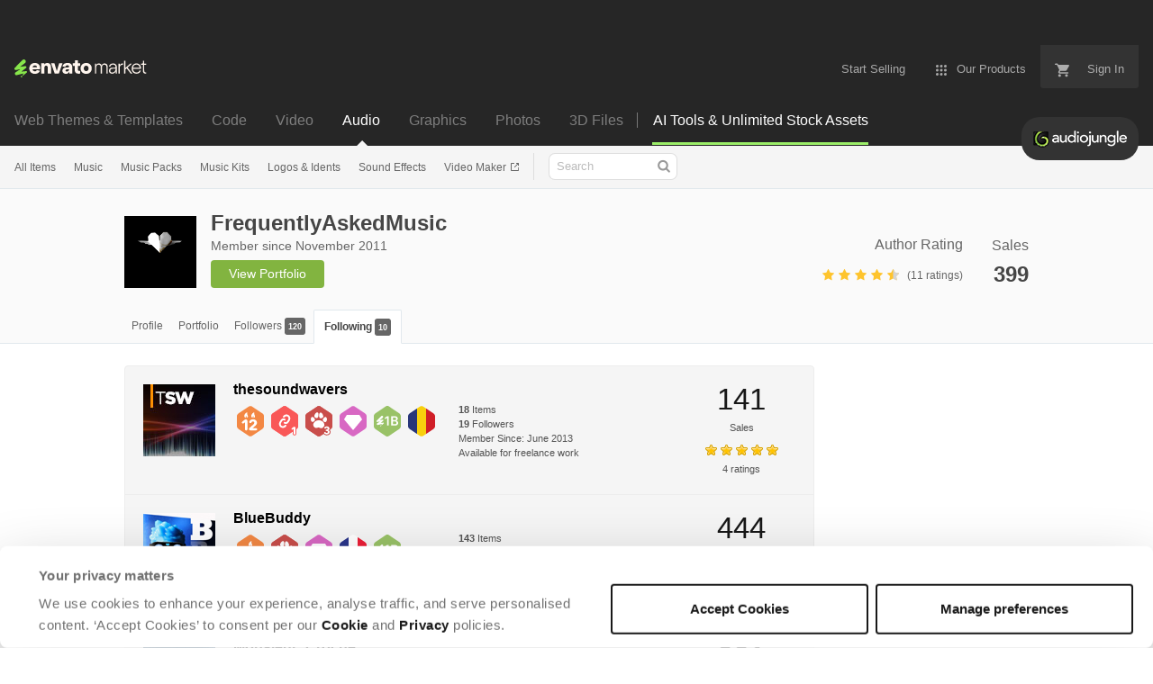

--- FILE ---
content_type: image/svg+xml
request_url: https://public-assets.envato-static.com/assets/badges/veteran_level_9-s-89be64d3b256676a8249f13f64a22582bcfd1d7556632d987687569634717e9e.svg
body_size: 453
content:
<svg xmlns="http://www.w3.org/2000/svg" viewBox="0 0 30 34" enable-background="new 0 0 30 34"><path d="M30 22.499c0 1.1-.749 2.5-1.665 3.111l-11.67 7.78c-.916.61-2.414.61-3.33 0l-11.67-7.78c-.916-.611-1.665-2.01-1.665-3.111v-10.998c0-1.1.749-2.5 1.665-3.111l11.67-7.78c.916-.61 2.414-.61 3.33 0l11.67 7.78c.916.611 1.665 2.01 1.665 3.111v10.998z" fill="#F38844"/><g><path d="M15.226 13.438c.659-.083 1.269-.481 1.567-1.044.321-.606.268-1.334-.151-2.051-.851-1.46-.432-2.744-.414-2.797.035-.102.008-.217-.068-.29-.077-.072-.187-.089-.28-.041-.119.061-2.88 1.521-2.88 4.019 0 1.129.752 2.062 1.72 2.202l.506.002z" fill="#fff"/><path stroke="#F38844" stroke-linecap="round" stroke-linejoin="round" stroke-miterlimit="10" fill="none" d="M15 12v6"/><path d="M15.642 26.123c-.445.61-.875.775-1.27.775-.743 0-1.336-.495-1.336-1.254 0-.264.066-.643.429-1.088l1.534-1.897h-.049c-.214.083-.511.132-.775.132-2.045 0-3.777-1.534-3.777-3.81 0-2.656 2.079-4.239 4.602-4.239 2.541 0 4.602 1.617 4.602 4.173 0 1.385-.561 2.623-1.303 3.612l-2.657 3.596zm-.66-5.394c1.088 0 1.847-.759 1.847-1.848 0-1.006-.726-1.864-1.831-1.864-1.088 0-1.831.775-1.831 1.88 0 1.057.726 1.832 1.815 1.832z" fill="#fff"/></g></svg>

--- FILE ---
content_type: image/svg+xml
request_url: https://public-assets.envato-static.com/assets/badges/country_fr-70eec33ad6ec2a99ba74be511c777f8cdc3afa6780ea8538224891a38c20c4c3.svg
body_size: 352
content:
<svg xmlns="http://www.w3.org/2000/svg" viewBox="2.33 -0.2 38 43"><g fill-rule="evenodd"><path d="M38.219 10.43L27.785 3.477v35.715l10.434-6.955c1.159-.774 2.108-2.546 2.108-3.94V14.37c0-1.393-.95-3.166-2.108-3.94" fill="#ec1f37"/><path d="M27.784 3.475L23.442.58c-1.16-.773-3.058-.773-4.217 0l-4.342 2.895v35.717l4.342 2.895c1.16.773 3.057.773 4.217 0l4.342-2.895V3.475" fill="#fff"/><path d="M14.881 3.476L4.448 10.431c-1.159.773-2.108 2.546-2.108 3.94v13.926c0 1.393.95 3.165 2.108 3.938L14.88 39.19V3.476" fill="#2b368b"/></g></svg>


--- FILE ---
content_type: image/svg+xml
request_url: https://public-assets.envato-static.com/assets/badges/country_de-68aba5c1cd0443800d994c3774f645068628f2c6a501bf9ca6b6795139764ac1.svg
body_size: 326
content:
<svg xmlns="http://www.w3.org/2000/svg" viewBox="2.33 -0.2 38 43"><path d="M2.34 14.37v13.927l.023.28h37.941l.023-.28V14.37l-.023-.283H2.363l-.023.283" fill="#de1d25"/><path d="M2.363 28.58c.114 1.343 1.002 2.934 2.085 3.655l14.777 9.851c1.16.774 3.057.774 4.217 0l14.777-9.85c1.083-.722 1.971-2.313 2.085-3.656H2.363" fill="#facc08"/><path d="M19.225.58L4.448 10.43c-1.083.723-1.971 2.314-2.085 3.656h37.941c-.114-1.342-1.002-2.933-2.085-3.655L23.442.58c-1.16-.774-3.057-.774-4.217 0" fill="#100f0d"/></svg>


--- FILE ---
content_type: image/svg+xml
request_url: https://public-assets.envato-static.com/assets/badges/country_ro-525f7f1412a94919417cd059550da74b0e8ce49166270f84d06ad02973ab2947.svg
body_size: 373
content:
<svg xmlns="http://www.w3.org/2000/svg" version="1.2" viewBox="1.75 -0.125 28.5 32.225"><g fill-rule="evenodd"><path d="M28.664 7.824L20.84 2.605v26.79l7.824-5.22c.867-.577 1.582-1.905 1.582-2.952V10.777c0-1.047-.715-2.375-1.582-2.953" fill="#d01e27"/><path d="M20.84 2.605L17.582.434c-.871-.579-2.293-.579-3.164 0L11.16 2.605v26.79l3.258 2.171c.871.579 2.293.579 3.164 0l3.258-2.171V2.605" fill="#f8cf0d"/><path d="M11.16 2.605l-7.824 5.22c-.867.577-1.582 1.905-1.582 2.952v10.446c0 1.047.715 2.375 1.582 2.953l7.824 5.219V2.605" fill="#283679"/></g></svg>
